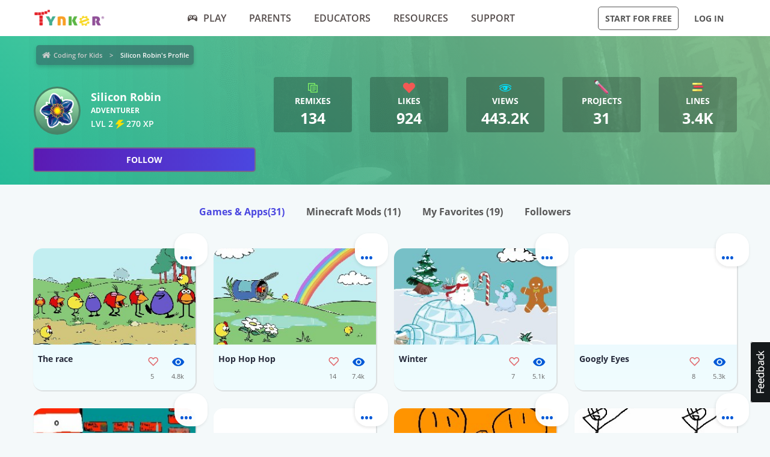

--- FILE ---
content_type: text/html; charset=UTF-8
request_url: https://www.tynker.com/community/profiles/5bdf2390433bd831de327aec/
body_size: 13786
content:
<!DOCTYPE html>
<html class="sticky-footer" lang="en">
<head>
    <meta http-equiv="Content-Type" content="text/html; charset=UTF-8">
    <meta charset="UTF-8">
    <meta name="viewport" content="width=device-width, initial-scale=1.0">
    <meta name="language" content="en" />
    <meta name="google-site-verification" content="5DlMDlKLgHzjbegRYP9UHXr6EZ6a3a6J0-PRa_smKis" />
        <meta name="description" content="Make learning to code fun with Coding Game Apps! Kids can explore coding concepts and skills through fun, interactive activities. Download the Tynker Mobile Coding apps now for an engaging, educational experience that encourages problem-solving and creative thinking.">
                <meta name="robots" content="noindex">
        <link rel="canonical" href="/community/profiles/5bdf2390433bd831de327aec/">

        <meta name="apple-itunes-app" content="app-id=805869467">


<link rel="icon" type="image/png" href="/logos/favicons/48x48.png" sizes="48x48" />
<link rel="icon" type="image/png" href="/logos/favicons/96x96.png" sizes="96x96" />

<link rel="apple-touch-icon-precomposed" href="/logos/icons/appicon-180.png" sizes="180x180" />

<link rel="manifest" href="/manifest.json" />
<meta name="mobile-web-app-capable" content="yes"></meta>
<meta name="theme-color" content="#c6eef9"></meta>

    
<!-- Schema.org markup for Google+ -->
<meta itemprop="name" content="Silicon Robin | Tynker">
<meta itemprop="description" content="Make learning to code fun with Coding Game Apps! Kids can explore coding concepts and skills through fun, interactive activities. Download the Tynker Mobile Coding apps now for an engaging, educational experience that encourages problem-solving and creative thinking.">
    <meta itemprop="image" content="https://www.tynker.com/image/og/2016-fb-modding.jpg">

<!-- Twitter Card data -->
<meta name="twitter:card" content="summary_large_image" />
<meta name="twitter:site" content="@gotynker" />
<meta name="twitter:title" content="Silicon Robin | Tynker" />
<meta name="twitter:description" content="Make learning to code fun with Coding Game Apps! Kids can explore coding concepts and skills through fun, interactive activities. Download the Tynker Mobile Coding apps now for an engaging, educational experience that encourages problem-solving and creative thinking." />
<meta name="twitter:image" content="https://www.tynker.com/image/og/2016-fb-modding.jpg" />
<meta name="twitter:image:src" content="https://www.tynker.com/image/og/2016-fb-modding.jpg">
    <meta property="twitter:image:width" content="1200" />
    <meta property="twitter:image:height" content="628" />
<meta name="twitter:url" content="/community/profiles/5bdf2390433bd831de327aec/" />
<meta name="twitter:creator" content="@gotynker">
    <meta property="fb:app_id" content="189623408308473"/>

<!-- Open Graph data -->
<meta property="og:title" content="Silicon Robin | Tynker" />
<meta property="og:type" content="website" />
    <meta property="og:image" content="https://www.tynker.com/image/og/2016-fb-modding.jpg" />
    <meta property="og:image:width" content="1200" />
    <meta property="og:image:height" content="628" />
<meta property="og:url" content="/community/profiles/5bdf2390433bd831de327aec/" />
<meta property="og:description" content="Make learning to code fun with Coding Game Apps! Kids can explore coding concepts and skills through fun, interactive activities. Download the Tynker Mobile Coding apps now for an engaging, educational experience that encourages problem-solving and creative thinking." />
<meta property="og:site_name" content="Tynker.com" />
    <meta property="article:tag" content="Tynker" />
    <meta property="article:tag" content="STEM" />
    <meta property="article:tag" content="Learn to code" />
    <meta property="article:tag" content="Hour of Code" />
    <meta property="article:tag" content="Coding for Kids" />
    <meta property="article:tag" content="Minecraft" />
    <meta property="article:tag" content="Minecraft Modding" />
    <meta property="article:tag" content="Minecraft Courses" />


    <meta name="enable_collector_modal" content="true">
        <title>Silicon Robin | Tynker</title>
    <!-- google classroom api -->
    
        <link rel="preload" type="font/woff" href="/global/fonts/open-sans/opensans-bold.woff" as="font" crossorigin>
    <link rel="preload" type="font/ttf" href="/global/fonts/montserrat/montserrat-bold.ttf" as="font" crossorigin>
    <link rel="preload" type="font/ttf" href="/global/fonts/montserrat/montserrat-regular.ttf" as="font" crossorigin>
    <link rel="preload" type="font/woff" href="/global/fonts/open-sans/opensans-regular.woff" as="font" crossorigin>
    <link rel="preload" type="font/woff" href="/global/fonts/open-sans/opensans-semibold.woff" as="font" crossorigin>
    <link rel="preload" type="font/woff" href="/global/fonts/icomoon/icomoon.woff" as="font" crossorigin>
    <link rel="preconnect" href="//www.google-analytics.com" />
    
    <link rel="stylesheet" type="text/css" href="/js/dist/site_webpack_modern.css?cache=max&v=b66feed500" />
    <script type="text/javascript" src="/js/lib/jquery/jquery-3.6.0.min.js?cache=max&v=b82d238500"></script>

        <!-- custom page specific includes -->
        <!-- 4 custom page specific styles -->
        <script>
    let experiment = localStorage.getItem('gb_experiment');
    let variant = localStorage.getItem('gb_variant');
    dataLayer = [{'rdp': true}];
</script>
    <!-- Google Tag Manager -->
    <script>(function(w,d,s,l,i){w[l]=w[l]||[];w[l].push({'gtm.start':
                new Date().getTime(),event:'gtm.js'});var f=d.getElementsByTagName(s)[0],
            j=d.createElement(s),dl=l!='dataLayer'?'&l='+l:'';j.async=true;j.src=
            'https://www.googletagmanager.com/gtm.js?id='+i+dl;f.parentNode.insertBefore(j,f);
        })(window,document,'script','dataLayer','GTM-NFJHBQZ');</script>
    <!-- End Google Tag Manager -->
<script>
    // Define dataLayer and the gtag function.
    function gtag(){dataLayer.push(arguments);}
    // Initialize the consent, based on cookie settings.
    gtag('consent', 'default', {
        'analytics_storage': "granted",
        'ad_storage': "denied"    });
            gtag('set', 'allow_google_signals', false);
        let user_properties = {};
            user_properties['role'] = 'Anonymous';
                user_properties['member_type'] = 'Browser';
        if (experiment && variant) {
        user_properties['gb_experiment'] = experiment;
        user_properties['gb_variant'] = variant;
    }
    // Override variants from local storage (this was a hack for nextjs bridge)
        
    if (Object.keys(user_properties).length) {
        gtag('set', 'user_properties', user_properties);
    }
</script>

<!-- Google Analytics -->
<script>
    (function(i,s,o,g,r,a,m){i['GoogleAnalyticsObject']=r;i[r]=i[r]||function(){
        (i[r].q=i[r].q||[]).push(arguments)},i[r].l=1*new Date();a=s.createElement(o),
        m=s.getElementsByTagName(o)[0];a.async=1;a.src=g;m.parentNode.insertBefore(a,m)
    })(window,document,'script','//www.google-analytics.com/analytics.js','gaLegacy');

    window.ga = function () {
        gaLegacy.apply(this, arguments);
        if (arguments[1] === 'event') {
            window.dataLayer = window.dataLayer || [];
            window.dataLayer.push({
                "event": "ga_legacy_event",
                'event_category': arguments[2],
                'event_action': arguments[3],
                'event_label':arguments[4],
            });
        }
    }

    ga('create', 'UA-34332914-1', 'auto');

    // GA Optimize
    ga('require', 'GTM-WRCH635');

    
            // Dimension 1: the member type custom dimension
        ga('set', 'dimension1', 'Browser');
    
    // Dimension 2: A/B test tracking, if applicable
    
            ga('set', 'dimension3', 'Anonymous');
    
    var isHiDpi = window.devicePixelRatio && window.devicePixelRatio >= 1.5;
    ga('set', 'dimension5', isHiDpi);

    var roleSelectorRole = window.localStorage ? window.localStorage.getItem('selectRole:role') : null;
    if (roleSelectorRole) {
        ga('set', 'dimension6', roleSelectorRole);
    }

        ga('require', 'ec');
                        ga('send', 'pageview');
            </script>
<!-- End Google Analytics -->
<!-- Hotjar Tracking Code -->
    <style type="text/css">
        @media print {
            ._hj_feedback_container { display: none; }
        }
    </style>
    <script>
        (function(h,o,t,j,a,r){
            h.hj=h.hj||function(){(h.hj.q=h.hj.q||[]).push(arguments)};
            h._hjSettings={hjid:133938,hjsv:5};
            a=o.getElementsByTagName('head')[0];
            r=o.createElement('script');r.async=1;
            r.src=t+h._hjSettings.hjid+j+h._hjSettings.hjsv;
            a.appendChild(r);
        })(window,document,'//static.hotjar.com/c/hotjar-','.js?sv=');
    </script>
<script>
    </script>
    
    </head>
<body class="site site-app  "
            >

    
    <div class=" " >
                            <header id="header" class="header-new-app-3 "
                >
                <nav class="zf-row ">
    <div class="zf-column small-2 hide-for-small-when-stuck hide-for-large off-canvas-toggle">
        <a data-toggle="off-canvas" href="javascript:void(0)">
            <img src="/image/ui/icn-hamburger.png" style="width: 23px; height: 17px;" alt="Open menu">
        </a>
    </div>
    <div class="zf-column small-8 large-2 small-4-when-stuck logo text-center large-text-left">
        <div class="hide-when-stuck">
            <a href="/?t=reset">
                <img src="/images/tynker-logos/tynker-registered.png" alt="Tynker" class="logo-img hide-for-medium" width="367" height="50">
                <img src="/images/tynker-logos/tynker-registered.png" alt="Tynker" class="logo-img show-for-medium" width="367" height="50">
            </a>
                    </div>
        <div class="show-when-stuck">
            <a href="/?t=reset">
                <img src="/images/tynker-logos/tynker-registered.png" alt="Tynker" class="logo-img hide-for-medium" width="367" height="50">
                <img src="/images/tynker-logos/tynker-registered.png" alt="Tynker" class="logo-img show-for-medium" width="367" height="50">
            </a>
                    </div>
    </div>
        <div class=" zf-column large-7 small-8-when-stuck show-for-large large-padding-left-0 large-padding-right-0 text-center show-for-small-when-stuck">
        <ul>
                                                <li class="nav-item-free-play nav__item__link--highlighted highlighted  has-nav-menu hide-when-stuck">
                        <a class="--novisit" ga-event-click ga4-event-data="{'event': 'select_item', 'item_list_name': 'HP Top nav', items: [{'item_name':'Play'}]}"                            href="/play/">
                            <span class="icon-gamepad"></span>Play                        </a>
                                                    <ul class="nav-menu">
                                                                    <li class=" ">
                                        <a class="" href="/play/"
                                           >
                                            Coding Games                                                                                    </a>

                                                                            </li>
                                                                    <li class=" has-nav-menu">
                                        <a class="has-right-icon" href="/minecraft/"
                                           >
                                            Minecraft                                                                                    </a>

                                                                                  <div class="sub-nav-menu-wrapper hide-when-stuck">
                                            <ul class="sub-nav-menu">
                                                                                                    <li class=" ">
                                                        <a href="/minecraft/skins/"
                                                         >
                                                            Minecraft Skins                                                        </a>
                                                    </li>
                                                                                                    <li class=" ">
                                                        <a href="/minecraft/mods/"
                                                         >
                                                            Minecraft Mods                                                        </a>
                                                    </li>
                                                                                                    <li class=" ">
                                                        <a href="/minecraft/mobs/"
                                                         >
                                                            Minecraft Mobs                                                        </a>
                                                    </li>
                                                                                                    <li class=" ">
                                                        <a href="/minecraft/items/"
                                                         >
                                                            Minecraft Items                                                        </a>
                                                    </li>
                                                                                                    <li class=" ">
                                                        <a href="/minecraft/addons/"
                                                         >
                                                            Minecraft Addons                                                        </a>
                                                    </li>
                                                                                                    <li class=" ">
                                                        <a href="/minecraft/blocks/"
                                                         >
                                                            Minecraft Blocks                                                        </a>
                                                    </li>
                                                                                            </ul>
                                          </div>
                                                                            </li>
                                                                    <li class=" ">
                                        <a class="" href="/hour-of-code/"
                                           >
                                            Hour of Code                                                                                    </a>

                                                                            </li>
                                                                    <li class=" ">
                                        <a class="" href="/community/galleries/"
                                           >
                                            Community                                                                                    </a>

                                                                            </li>
                                                            </ul>
                                            </li>
                                    <li class="nav-item-parents   has-nav-menu hide-when-stuck">
                        <a class="--novisit" ga-event-click ga4-event-data="{'event': 'select_item', 'item_list_name': 'HP Top nav', items: [{'item_name':'parents'}]}"                            href="/parents/">
                            Parents                        </a>
                                                    <ul class="nav-menu">
                                                                    <li class="default ">
                                        <a class="" href="/parents/"
                                           >
                                            Overview                                                                                    </a>

                                                                            </li>
                                                                    <li class=" ">
                                        <a class="" href="/parents/curriculum/"
                                           >
                                            Curriculum                                                                                    </a>

                                                                            </li>
                                                                    <li class=" ">
                                        <a class="" href="/parents/pricing/"
                                           >
                                            Plans & Pricing                                                                                    </a>

                                                                            </li>
                                                                    <li class=" ">
                                        <a class="" href="/parents/gift"
                                           >
                                            Gift                                                                                    </a>

                                                                            </li>
                                                            </ul>
                                            </li>
                                    <li class="nav-item-educators   has-nav-menu hide-when-stuck">
                        <a class="--novisit" ga-event-click ga4-event-data="{'event': 'select_item', 'item_list_name': 'HP Top nav', items: [{'item_name':'Educators'}]}"                            href="/school/">
                            Educators                        </a>
                                                    <ul class="nav-menu">
                                                                    <li class="default ">
                                        <a class="" href="/school/"
                                           >
                                            Overview                                                                                    </a>

                                                                            </li>
                                                                    <li class=" ">
                                        <a class="" href="/school/coding-curriculum/"
                                           >
                                            School Curriculum                                                                                    </a>

                                                                            </li>
                                                                    <li class=" ">
                                        <a class="" href="/school/standards/"
                                           >
                                            Standards Alignment                                                                                    </a>

                                                                            </li>
                                                                    <li class=" ">
                                        <a class="" href="/school/coding-curriculum/request"
                                           >
                                            Request a Quote                                                                                    </a>

                                                                            </li>
                                                                    <li class=" ">
                                        <a class="" href="/school/training/"
                                           >
                                            Training & PD                                                                                    </a>

                                                                            </li>
                                                                    <li class=" ">
                                        <a class="" href="/hour-of-code/teacher"
                                           >
                                            Hour of Code                                                                                    </a>

                                                                            </li>
                                                            </ul>
                                            </li>
                                    <li class="nav-item-why_code   has-nav-menu hide-when-stuck">
                        <a class="--novisit" ga-event-click ga4-event-data="{'event': 'select_item', 'item_list_name': 'HP Top nav', items: [{'item_name':'Resources'}]}"                            href="/coding-for-kids/what-is-coding-for-kids">
                            Resources                        </a>
                                                    <ul class="nav-menu">
                                                                    <li class="default ">
                                        <a class="" href="/coding-for-kids/what-is-coding-for-kids/"
                                           >
                                            What is Coding?                                                                                    </a>

                                                                            </li>
                                                                    <li class=" ">
                                        <a class="" href="/coding-for-kids/why-coding-matters/"
                                           >
                                            Why Coding Matters                                                                                    </a>

                                                                            </li>
                                                                    <li class=" ">
                                        <a class="" href="/ebooks/"
                                           >
                                            Coding eBooks                                                                                    </a>

                                                                            </li>
                                                                    <li class=" ">
                                        <a class="" href="/mobile/"
                                           >
                                            Mobile Apps                                                                                    </a>

                                                                            </li>
                                                                    <li class=" ">
                                        <a class="" href="/blog/"
                                           >
                                            Blog                                                                                    </a>

                                                                            </li>
                                                            </ul>
                                            </li>
                                    <li class="nav-item-support   has-nav-menu hide-when-stuck">
                        <a class="--novisit" ga-event-click ga4-event-data="{'event': 'select_item', 'item_list_name': 'HP Top nav', items: [{'item_name':'Support'}]}"                            href="/support">
                            Support                        </a>
                                                    <ul class="nav-menu">
                                                                    <li class="default ">
                                        <a class="" href="/contact"
                                           >
                                            Contact Support                                                                                    </a>

                                                                            </li>
                                                                    <li class=" ">
                                        <a class="" href="//tynkerschools.frontkb.com/en"
                                           target="_blank">
                                            Schools Help Center                                                                                    </a>

                                                                            </li>
                                                                    <li class=" ">
                                        <a class="" href="//tynkerhome.frontkb.com/"
                                           target="_blank">
                                            Home Help Center                                                                                    </a>

                                                                            </li>
                                                            </ul>
                                            </li>
                                                    <li class="nav-flash">
                <span ng-show="state.flash.join" class="hide-for-small-only" ng-class="{'anonymous': state.user.isAnonymous}" ng-bind-html="state.flash.join.message"></span>
            </li>
        </ul>
    </div>
    <div class="zf-column large-3 show-for-large padding-left-0 text-right">
        <ul>
                                                <li class="has-button hide-when-stuck ">
                        <a class="ty-button --dark --hollow"
                        ng-class="{'border': state.flash.join.actionLabel == null, 'join': state.flash.join.actionLabel != null}"
                                                                                                ui-sref="join"
                                                                                       rel="nofollow"
                           ga-event-click
                           ga4-event-data="{'event': 'view_promotion', 'promotion_name': 'Navbar: Join - Start for Free'}"
                           ga-event-click-label="'Navbar: Join - Start for Free'" ng-bind="state.flash.join.actionLabel || 'Start for Free'">Start for Free</a>

                                            </li>
                                                    <li class="has-button hide-when-stuck xlarge-padding-left-xs xlarge-padding-right-xs">
                        <a class="ty-button --dark --clear"  ui-sref="logIn">
                            Log in                        </a>
                    </li>
                                    </ul>
    </div>
</nav>
            </header>
        
    </div>

    
    <main id="content" class="content content--footer-colorful ">
        <div class="off-canvas-wrapper ">
                            <div class="off-canvas off-canvas-absolute position-left dashboard-sidebar" id="off-canvas" data-off-canvas>
                    <ul class="vertical menu dashboard-sidebar-nav dashboard-sidebar-nav-parent accordion-menu" data-accordion-menu>
    
            <li class=" ">
            <a                                 ui-sref="join">
                <span class="title">Start for Free</span>
            </a>
                    </li>
            <li class=" ">
            <a                                 ui-sref="logIn">
                <span class="title">Log in</span>
            </a>
                    </li>
            <li class=" ">
            <a href="/play/"            >
                <span class="title">Play</span>
            </a>
                    </li>
            <li class=" is-accordion-submenu-parent has-pom">
            <a href="/parents/"            >
                <span class="title">Parents</span>
            </a>
                            <ul class="site-submenu">
                                            <li class="default">
                            <a href="/parents/"
                                >
                                Overview                                                            </a>
                        </li>
                                            <li class="">
                            <a href="/parents/curriculum/"
                                >
                                Curriculum                                                            </a>
                        </li>
                                            <li class="">
                            <a href="/parents/pricing/"
                                >
                                Plans & Pricing                                                            </a>
                        </li>
                                            <li class="">
                            <a href="/coding-for-kids/what-is-coding-for-kids"
                                >
                                Why Code?                                                            </a>
                        </li>
                                    </ul>
                    </li>
            <li class=" is-accordion-submenu-parent has-pom">
            <a href="/school/"            >
                <span class="title">Educators</span>
            </a>
                            <ul class="site-submenu">
                                            <li class="default">
                            <a href="/school/"
                                >
                                Overview                                                            </a>
                        </li>
                                            <li class="">
                            <a href="/school/coding-curriculum/"
                                >
                                School Curriculum                                                            </a>
                        </li>
                                            <li class="">
                            <a href="/school/standards/"
                                >
                                Standards Alignment                                                            </a>
                        </li>
                                            <li class="">
                            <a href="/school/coding-curriculum/request"
                                >
                                Request a Quote                                                            </a>
                        </li>
                                            <li class="">
                            <a href="/school/training/"
                                >
                                Training & PD                                                            </a>
                        </li>
                                            <li class="">
                            <a href="/hour-of-code/teacher"
                                >
                                Hour of Code                                                            </a>
                        </li>
                                    </ul>
                    </li>
            <li class=" is-accordion-submenu-parent has-pom">
            <a href="/coding-for-kids/what-is-coding-for-kids"            >
                <span class="title">Resources</span>
            </a>
                            <ul class="site-submenu">
                                            <li class="default">
                            <a href="/coding-for-kids/what-is-coding-for-kids/"
                                >
                                What is Coding?                                                            </a>
                        </li>
                                            <li class="">
                            <a href="/coding-for-kids/why-coding-matters/"
                                >
                                Why Coding Matters                                                            </a>
                        </li>
                                            <li class="">
                            <a href="/ebooks/"
                                >
                                Coding eBooks                                                            </a>
                        </li>
                                            <li class="">
                            <a href="/mobile/"
                                >
                                Mobile Apps                                                            </a>
                        </li>
                                            <li class="">
                            <a href="/blog/"
                                >
                                Blog                                                            </a>
                        </li>
                                    </ul>
                    </li>
            <li class=" is-accordion-submenu-parent has-pom">
            <a href="/support"            >
                <span class="title">Support</span>
            </a>
                            <ul class="site-submenu">
                                            <li class="default">
                            <a href="/contact"
                                >
                                Contact Support                                                            </a>
                        </li>
                                            <li class="">
                            <a href="https://tynkerschools.frontkb.com/en"
                                target="_blank">
                                Schools Help Center                                                            </a>
                        </li>
                                            <li class="">
                            <a href="https://tynkerhome.frontkb.com/"
                                target="_blank">
                                Home Help Center                                                            </a>
                        </li>
                                    </ul>
                    </li>
            <li class=" ">
            <a href="/mobile/"            >
                <span class="title">Tynker Apps</span>
            </a>
                    </li>
    </ul>
                </div>
                        <div class="off-canvas-content" data-off-canvas-content>
                                <div class="community-profile">
    <!-- div for matching community profile markup -->
    <div>
        <div class="community-profile-hero community-profile-hero-adventurer">
            <div class="zf-row">
                <div class="zf-column" style="margin-bottom: 1.5rem; margin-top: 0.3rem;">
                    <ul class="breadcrumbs" style="display: inline-block;">
<li><a href="/dashboard/student/#/community">Coding for Kids</a></li>
<li><a class="current" href="">Silicon Robin's Profile</a></li>
</ul>
                </div>
            </div>
                            <div class="zf-row">
                    <!-- Avatar -->
                    <div class="zf-column small-12 medium-6 large-4">
                        <div class="float-left">
                            <div class="profile-banner-avatar">
                                <img class="avatar-img" src="/imgs/avatars/av_flower.png">
                            </div>
                        </div>
                        <div class="float-left" style="margin-left: 1rem;">
                            <div class="profile-banner-username">Silicon Robin</div>
                            <!-- <div class="profile-banner-coding-since">Coding since {{vm.profile.user.user_created.sec * 1000 | date : 'MM/d/yyyy' }}</div> -->
                            <div class="profile-banner-user-ranking"> adventurer</div>
                            <div class="profile-banner-xp">
                                <span class="title ng-binding" title="270 XP">LVL 2 <span class="icon-lightning"></span> 270 XP</span>
                            </div>
                        </div>
                        <follow-button user-id="5bdf2390433bd831de327aec"></follow-button>
                    </div>
                    <!-- Stats & interests -->
                    <div class="zf-column medium-6 large-8">
                        <!-- Stats -->
                        <div class="zf-row small-up-2 medium-up-2 large-up-5">
                                                            <div class="zf-column text-center">
                                    <div class="profile-banner-counter profile-banner-remixes">
                                        <a href="">
                                            <div class="counter-icon"><span class="icon-copy"></span></div>
                                            <div class="counter-label">Remixes</div>
                                            <div class="counter-count">134</div>
                                            <div class="counter-label-hover">Has been remixed <strong>134</strong> times.</div>
                                        </a>
                                    </div>
                                </div>
                                                        <div class="zf-column text-center">
                                <div class="profile-banner-counter profile-banner-likes">
                                    <a href="">
                                        <div class="counter-icon"><span class="icon-heart-2"></span></div>
                                        <div class="counter-label">Likes</div>
                                        <div class="counter-count">924</div>
                                        <div class="counter-label-hover">Has been liked <strong>924</strong> times.</div>
                                    </a>
                                </div>
                            </div>
                            <div class="zf-column text-center">
                                <div class="profile-banner-counter profile-banner-views">
                                    <div class="profile-banner-views">
                                        <a href="">
                                            <div class="counter-icon"><span class="icon-eye"></span></div>
                                            <div class="counter-label">Views</div>
                                            <div class="counter-count">443.2k</div>
                                            <div class="counter-label-hover">Has been viewed <strong>443182</strong> times.</div>
                                        </a>
                                    </div>
                                </div>
                            </div>
                            <div class="zf-column text-center">
                                <div class="profile-banner-counter profile-banner-projects">
                                    <a href="">
                                        <div class="counter-icon"><img src="/image/dashboard/student/public-profile/projects-icon-01-08-2018.png"></div>
                                        <div class="counter-label">Projects</div>
                                        <div class="counter-count">31</div>
                                        <div class="counter-label-hover">Has created <strong>31</strong> projects.</div>
                                    </a>
                                </div>
                            </div>
                                                            <div class="zf-column text-center">
                                    <div class="profile-banner-counter profile-banner-code-lines">
                                        <a href="">
                                            <div class="counter-icon"><img src="/image/dashboard/student/public-profile/code-lines-icon-01-08-2018.png"></div>
                                            <div class="counter-label">Lines</div>
                                            <div class="counter-count">3.4k</div>
                                            <div class="counter-label-hover">Has written <strong>3362</strong> lines of code.</div>
                                        </a>
                                    </div>
                                </div>
                                                                                </div>
                        <!-- Interests -->
                        <div class="zf-row small-up-2 medium-up-3 interests-row">
                                                    </div>
                    </div>
                </div>
                    </div>
        <ul class="menu menu-filters text-center">
            <li class="is-active">
                <a href="/community/profiles/5bdf2390433bd831de327aec//projects" rel="nofollow">Games & Apps<span>(31)</span></a>
            </li>
            <li class="">
                <a href="/community/profiles/5bdf2390433bd831de327aec//minecraft" rel="nofollow">Minecraft Mods <span>(11)</span></a>
            </li>
            <li class="">
                <a href="/community/profiles/5bdf2390433bd831de327aec//favorites" rel="nofollow">My Favorites <span>(19)</span></a>
            </li>
            <li class="">
                <a href="/community/profiles/5bdf2390433bd831de327aec//followers" rel="nofollow">Followers</a>
            </li>
                    </ul>
                    <div class="profile-projects">
                                    <ul class="zf-row small-up-2 medium-up-4">
                        <li class="zf-column">    <div class="project-card-2" card-with-options>
        <a class="card-preview "
           card-front
           href="/community/projects/play/the-race/5bae89ecca7e9f485a578e3d/"
           title="The race"
           data-toggler=".hide">
                            <span class="card-preview-image lazy-img"
                     style="background-image: url(/projects/screenshot/5bae89ecca7e9f485a578e3d/the-race.png);"
                     title="The race">
                </span>
                        <span class="card-preview-action">
                <span class="card-preview-action-icon custom-play-icon"></span>
            </span>
        </a>
        <div class="card-details zf-row collapse" card-front>
                        <div class="zf-column small-8">
                <div class="card-name">The race</div>
                <div class="card-description">
                                    </div>
            </div>
            <div class="zf-column small-2">
                                    <div class="card-counter card-counter-likes enable-like "
                         like-community-project
                         liked="false"
                         community-project-id="5bb115b234ecbb5fb4155deb"
                         number-likes-selector=".value">
                        <div class="image"></div>
                        <div class="value">5</div>
                    </div>
                            </div>
            <div class="zf-column small-2">
                <div class="card-counter card-counter-views">
                    <div class="image"></div>
                    <div class="value">4.8k</div>
                </div>
            </div>
        </div>
            <div class="card-back hide" card-back>
            <ul>
                                    <li>
                        <a open-modal="modalPlayProject"
                           project-id="5bae89ecca7e9f485a578e3d"
                           href="javascript:void(0);">
                            <span class="icon icon-play-2"></span><span class="text">Play</span>
                        </a>
                    </li>
                                <li>
                    <a href="/ide/?p=5bae89ecca7e9f485a578e3d" title="Remix The race">
                        <span class="icon icon-remix"></span><span class="text">Remix</span>
                    </a>
                </li>
                <li>
                                            <a open-modal="modalShareProject"
                           project-id="5bae89ecca7e9f485a578e3d"
                           project-name="The race"
                           href="javascript:void(0)">
                            <span class="icon icon-share"></span><span class="text">Share</span>
                        </a>
                                    </li>
                <li>
                    <a open-modal="modalReportCommunityAsset"
                       asset-type="project"
                       community-asset-id="5bb115b234ecbb5fb4155deb"
                       href="javascript:void(0)">
                        <span class="icon icon-flag"></span><span class="text">Report</span>
                    </a>
                </li>
            </ul>
        </div>
        <a class="card-more-options" card-more-options href="javascript:void(0)">
            <span class="icon-more"></span>
        </a>
        </div>
</li><li class="zf-column">    <div class="project-card-2" card-with-options>
        <a class="card-preview "
           card-front
           href="/community/projects/play/hop-hop-hop/5baea961ca7e9f6f5d51c859/"
           title="Hop Hop Hop"
           data-toggler=".hide">
                            <span class="card-preview-image lazy-img"
                     style="background-image: url(/projects/screenshot/5baea961ca7e9f6f5d51c859/hop-hop-hop.png);"
                     title="Hop Hop Hop">
                </span>
                        <span class="card-preview-action">
                <span class="card-preview-action-icon custom-play-icon"></span>
            </span>
        </a>
        <div class="card-details zf-row collapse" card-front>
                        <div class="zf-column small-8">
                <div class="card-name">Hop Hop Hop</div>
                <div class="card-description">
                                    </div>
            </div>
            <div class="zf-column small-2">
                                    <div class="card-counter card-counter-likes enable-like "
                         like-community-project
                         liked="false"
                         community-project-id="5bb15d6934ecbb7a0927f14b"
                         number-likes-selector=".value">
                        <div class="image"></div>
                        <div class="value">14</div>
                    </div>
                            </div>
            <div class="zf-column small-2">
                <div class="card-counter card-counter-views">
                    <div class="image"></div>
                    <div class="value">7.4k</div>
                </div>
            </div>
        </div>
            <div class="card-back hide" card-back>
            <ul>
                                    <li>
                        <a open-modal="modalPlayProject"
                           project-id="5baea961ca7e9f6f5d51c859"
                           href="javascript:void(0);">
                            <span class="icon icon-play-2"></span><span class="text">Play</span>
                        </a>
                    </li>
                                <li>
                    <a href="/ide/?p=5baea961ca7e9f6f5d51c859" title="Remix Hop Hop Hop">
                        <span class="icon icon-remix"></span><span class="text">Remix</span>
                    </a>
                </li>
                <li>
                                            <a open-modal="modalShareProject"
                           project-id="5baea961ca7e9f6f5d51c859"
                           project-name="Hop Hop Hop"
                           href="javascript:void(0)">
                            <span class="icon icon-share"></span><span class="text">Share</span>
                        </a>
                                    </li>
                <li>
                    <a open-modal="modalReportCommunityAsset"
                       asset-type="project"
                       community-asset-id="5bb15d6934ecbb7a0927f14b"
                       href="javascript:void(0)">
                        <span class="icon icon-flag"></span><span class="text">Report</span>
                    </a>
                </li>
            </ul>
        </div>
        <a class="card-more-options" card-more-options href="javascript:void(0)">
            <span class="icon-more"></span>
        </a>
        </div>
</li><li class="zf-column">    <div class="project-card-2" card-with-options>
        <a class="card-preview "
           card-front
           href="/community/projects/play/winter/5bb27e8ec762c16c763bc68d/"
           title="Winter"
           data-toggler=".hide">
                            <span class="card-preview-image lazy-img"
                     style="background-image: url(/projects/screenshot/5bb27e8ec762c16c763bc68d/winter.png);"
                     title="Winter">
                </span>
                        <span class="card-preview-action">
                <span class="card-preview-action-icon custom-play-icon"></span>
            </span>
        </a>
        <div class="card-details zf-row collapse" card-front>
                        <div class="zf-column small-8">
                <div class="card-name">Winter</div>
                <div class="card-description">
                                    </div>
            </div>
            <div class="zf-column small-2">
                                    <div class="card-counter card-counter-likes enable-like "
                         like-community-project
                         liked="false"
                         community-project-id="5bb4971e34ecbb2db358feeb"
                         number-likes-selector=".value">
                        <div class="image"></div>
                        <div class="value">7</div>
                    </div>
                            </div>
            <div class="zf-column small-2">
                <div class="card-counter card-counter-views">
                    <div class="image"></div>
                    <div class="value">5.1k</div>
                </div>
            </div>
        </div>
            <div class="card-back hide" card-back>
            <ul>
                                    <li>
                        <a open-modal="modalPlayProject"
                           project-id="5bb27e8ec762c16c763bc68d"
                           href="javascript:void(0);">
                            <span class="icon icon-play-2"></span><span class="text">Play</span>
                        </a>
                    </li>
                                <li>
                    <a href="/ide/?p=5bb27e8ec762c16c763bc68d" title="Remix Winter">
                        <span class="icon icon-remix"></span><span class="text">Remix</span>
                    </a>
                </li>
                <li>
                                            <a open-modal="modalShareProject"
                           project-id="5bb27e8ec762c16c763bc68d"
                           project-name="Winter"
                           href="javascript:void(0)">
                            <span class="icon icon-share"></span><span class="text">Share</span>
                        </a>
                                    </li>
                <li>
                    <a open-modal="modalReportCommunityAsset"
                       asset-type="project"
                       community-asset-id="5bb4971e34ecbb2db358feeb"
                       href="javascript:void(0)">
                        <span class="icon icon-flag"></span><span class="text">Report</span>
                    </a>
                </li>
            </ul>
        </div>
        <a class="card-more-options" card-more-options href="javascript:void(0)">
            <span class="icon-more"></span>
        </a>
        </div>
</li><li class="zf-column">    <div class="project-card-2" card-with-options>
        <a class="card-preview "
           card-front
           href="/community/projects/play/googly-eyes/5bb3cf3f8409f24e5e4e7fcf/"
           title="Googly Eyes"
           data-toggler=".hide">
                            <span class="card-preview-image lazy-img"
                     style="background-image: url(/projects/screenshot/5bb3cf3f8409f24e5e4e7fcf/googly-eyes.png);"
                     title="Googly Eyes">
                </span>
                        <span class="card-preview-action">
                <span class="card-preview-action-icon custom-play-icon"></span>
            </span>
        </a>
        <div class="card-details zf-row collapse" card-front>
                        <div class="zf-column small-8">
                <div class="card-name">Googly Eyes</div>
                <div class="card-description">
                                    </div>
            </div>
            <div class="zf-column small-2">
                                    <div class="card-counter card-counter-likes enable-like "
                         like-community-project
                         liked="false"
                         community-project-id="5bb5c2a634ecbb328a7a119b"
                         number-likes-selector=".value">
                        <div class="image"></div>
                        <div class="value">8</div>
                    </div>
                            </div>
            <div class="zf-column small-2">
                <div class="card-counter card-counter-views">
                    <div class="image"></div>
                    <div class="value">5.3k</div>
                </div>
            </div>
        </div>
            <div class="card-back hide" card-back>
            <ul>
                                    <li>
                        <a open-modal="modalPlayProject"
                           project-id="5bb3cf3f8409f24e5e4e7fcf"
                           href="javascript:void(0);">
                            <span class="icon icon-play-2"></span><span class="text">Play</span>
                        </a>
                    </li>
                                <li>
                    <a href="/ide/?p=5bb3cf3f8409f24e5e4e7fcf" title="Remix Googly Eyes">
                        <span class="icon icon-remix"></span><span class="text">Remix</span>
                    </a>
                </li>
                <li>
                                            <a open-modal="modalShareProject"
                           project-id="5bb3cf3f8409f24e5e4e7fcf"
                           project-name="Googly Eyes"
                           href="javascript:void(0)">
                            <span class="icon icon-share"></span><span class="text">Share</span>
                        </a>
                                    </li>
                <li>
                    <a open-modal="modalReportCommunityAsset"
                       asset-type="project"
                       community-asset-id="5bb5c2a634ecbb328a7a119b"
                       href="javascript:void(0)">
                        <span class="icon icon-flag"></span><span class="text">Report</span>
                    </a>
                </li>
            </ul>
        </div>
        <a class="card-more-options" card-more-options href="javascript:void(0)">
            <span class="icon-more"></span>
        </a>
        </div>
</li><li class="zf-column">    <div class="project-card-2" card-with-options>
        <a class="card-preview "
           card-front
           href="/community/projects/play/t-pose-clicker-dab-clicker/5bb3d2418409f252b33069ee/"
           title="T Pose Clicker/Dab Clicker"
           data-toggler=".hide">
                            <span class="card-preview-image lazy-img"
                     style="background-image: url(/projects/screenshot/5bb3d2418409f252b33069ee/t-pose-clicker-dab-clicker.png);"
                     title="T Pose Clicker/Dab Clicker">
                </span>
                        <span class="card-preview-action">
                <span class="card-preview-action-icon custom-play-icon"></span>
            </span>
        </a>
        <div class="card-details zf-row collapse" card-front>
                        <div class="zf-column small-8">
                <div class="card-name">T Pose Clicker/Dab Clicker</div>
                <div class="card-description">
                                    </div>
            </div>
            <div class="zf-column small-2">
                                    <div class="card-counter card-counter-likes enable-like "
                         like-community-project
                         liked="false"
                         community-project-id="5bc8d5da34ecbb4ead1a568b"
                         number-likes-selector=".value">
                        <div class="image"></div>
                        <div class="value">20</div>
                    </div>
                            </div>
            <div class="zf-column small-2">
                <div class="card-counter card-counter-views">
                    <div class="image"></div>
                    <div class="value">9k</div>
                </div>
            </div>
        </div>
            <div class="card-back hide" card-back>
            <ul>
                                    <li>
                        <a open-modal="modalPlayProject"
                           project-id="5bb3d2418409f252b33069ee"
                           href="javascript:void(0);">
                            <span class="icon icon-play-2"></span><span class="text">Play</span>
                        </a>
                    </li>
                                <li>
                    <a href="/ide/?p=5bb3d2418409f252b33069ee" title="Remix T Pose Clicker/Dab Clicker">
                        <span class="icon icon-remix"></span><span class="text">Remix</span>
                    </a>
                </li>
                <li>
                                            <a open-modal="modalShareProject"
                           project-id="5bb3d2418409f252b33069ee"
                           project-name="T Pose Clicker/Dab Clicker"
                           href="javascript:void(0)">
                            <span class="icon icon-share"></span><span class="text">Share</span>
                        </a>
                                    </li>
                <li>
                    <a open-modal="modalReportCommunityAsset"
                       asset-type="project"
                       community-asset-id="5bc8d5da34ecbb4ead1a568b"
                       href="javascript:void(0)">
                        <span class="icon icon-flag"></span><span class="text">Report</span>
                    </a>
                </li>
            </ul>
        </div>
        <a class="card-more-options" card-more-options href="javascript:void(0)">
            <span class="icon-more"></span>
        </a>
        </div>
</li><li class="zf-column">    <div class="project-card-2" card-with-options>
        <a class="card-preview "
           card-front
           href="/community/projects/play/floss-clicker-the-amazing/5bbbc159c762c11b70034b99/"
           title="Floss Clicker The Amazing."
           data-toggler=".hide">
                            <span class="card-preview-image lazy-img"
                     style="background-image: url(/projects/screenshot/5bbbc159c762c11b70034b99/floss-clicker-the-amazing.png);"
                     title="Floss Clicker The Amazing.">
                </span>
                        <span class="card-preview-action">
                <span class="card-preview-action-icon custom-play-icon"></span>
            </span>
        </a>
        <div class="card-details zf-row collapse" card-front>
                        <div class="zf-column small-8">
                <div class="card-name">Floss Clicker The Amazing.</div>
                <div class="card-description">
                                    </div>
            </div>
            <div class="zf-column small-2">
                                    <div class="card-counter card-counter-likes enable-like "
                         like-community-project
                         liked="false"
                         community-project-id="5bbde6f134ecbb49f36b0e3b"
                         number-likes-selector=".value">
                        <div class="image"></div>
                        <div class="value">10</div>
                    </div>
                            </div>
            <div class="zf-column small-2">
                <div class="card-counter card-counter-views">
                    <div class="image"></div>
                    <div class="value">6.6k</div>
                </div>
            </div>
        </div>
            <div class="card-back hide" card-back>
            <ul>
                                    <li>
                        <a open-modal="modalPlayProject"
                           project-id="5bbbc159c762c11b70034b99"
                           href="javascript:void(0);">
                            <span class="icon icon-play-2"></span><span class="text">Play</span>
                        </a>
                    </li>
                                <li>
                    <a href="/ide/?p=5bbbc159c762c11b70034b99" title="Remix Floss Clicker The Amazing.">
                        <span class="icon icon-remix"></span><span class="text">Remix</span>
                    </a>
                </li>
                <li>
                                            <a open-modal="modalShareProject"
                           project-id="5bbbc159c762c11b70034b99"
                           project-name="Floss Clicker The Amazing."
                           href="javascript:void(0)">
                            <span class="icon icon-share"></span><span class="text">Share</span>
                        </a>
                                    </li>
                <li>
                    <a open-modal="modalReportCommunityAsset"
                       asset-type="project"
                       community-asset-id="5bbde6f134ecbb49f36b0e3b"
                       href="javascript:void(0)">
                        <span class="icon icon-flag"></span><span class="text">Report</span>
                    </a>
                </li>
            </ul>
        </div>
        <a class="card-more-options" card-more-options href="javascript:void(0)">
            <span class="icon-more"></span>
        </a>
        </div>
</li><li class="zf-column">    <div class="project-card-2" card-with-options>
        <a class="card-preview "
           card-front
           href="/community/projects/play/dab-clicker-the-amazing-plus-floss/5bbbc5038409f275095b5a97/"
           title="Dab Clicker The Amazing Plus Floss"
           data-toggler=".hide">
                            <span class="card-preview-image lazy-img"
                     style="background-image: url(/projects/screenshot/5bbbc5038409f275095b5a97/dab-clicker-the-amazing-plus-floss.png);"
                     title="Dab Clicker The Amazing Plus Floss">
                </span>
                        <span class="card-preview-action">
                <span class="card-preview-action-icon custom-play-icon"></span>
            </span>
        </a>
        <div class="card-details zf-row collapse" card-front>
                        <div class="zf-column small-8">
                <div class="card-name">Dab Clicker The Amazing Plus Floss</div>
                <div class="card-description">
                                    </div>
            </div>
            <div class="zf-column small-2">
                                    <div class="card-counter card-counter-likes enable-like "
                         like-community-project
                         liked="false"
                         community-project-id="5bbde9c134ecbb65c323e31b"
                         number-likes-selector=".value">
                        <div class="image"></div>
                        <div class="value">11</div>
                    </div>
                            </div>
            <div class="zf-column small-2">
                <div class="card-counter card-counter-views">
                    <div class="image"></div>
                    <div class="value">11.5k</div>
                </div>
            </div>
        </div>
            <div class="card-back hide" card-back>
            <ul>
                                    <li>
                        <a open-modal="modalPlayProject"
                           project-id="5bbbc5038409f275095b5a97"
                           href="javascript:void(0);">
                            <span class="icon icon-play-2"></span><span class="text">Play</span>
                        </a>
                    </li>
                                <li>
                    <a href="/ide/?p=5bbbc5038409f275095b5a97" title="Remix Dab Clicker The Amazing Plus Floss">
                        <span class="icon icon-remix"></span><span class="text">Remix</span>
                    </a>
                </li>
                <li>
                                            <a open-modal="modalShareProject"
                           project-id="5bbbc5038409f275095b5a97"
                           project-name="Dab Clicker The Amazing Plus Floss"
                           href="javascript:void(0)">
                            <span class="icon icon-share"></span><span class="text">Share</span>
                        </a>
                                    </li>
                <li>
                    <a open-modal="modalReportCommunityAsset"
                       asset-type="project"
                       community-asset-id="5bbde9c134ecbb65c323e31b"
                       href="javascript:void(0)">
                        <span class="icon icon-flag"></span><span class="text">Report</span>
                    </a>
                </li>
            </ul>
        </div>
        <a class="card-more-options" card-more-options href="javascript:void(0)">
            <span class="icon-more"></span>
        </a>
        </div>
</li><li class="zf-column">    <div class="project-card-2" card-with-options>
        <a class="card-preview "
           card-front
           href="/community/projects/play/news-amazing/5bbd0a9d8409f24de12ed539/"
           title="News Amazing"
           data-toggler=".hide">
                            <span class="card-preview-image lazy-img"
                     style="background-image: url(/projects/screenshot/5bbd0a9d8409f24de12ed539/news-amazing.png);"
                     title="News Amazing">
                </span>
                        <span class="card-preview-action">
                <span class="card-preview-action-icon custom-play-icon"></span>
            </span>
        </a>
        <div class="card-details zf-row collapse" card-front>
                        <div class="zf-column small-8">
                <div class="card-name">News Amazing</div>
                <div class="card-description">
                                    </div>
            </div>
            <div class="zf-column small-2">
                                    <div class="card-counter card-counter-likes enable-like "
                         like-community-project
                         liked="false"
                         community-project-id="5bbf03f234ecbb04821fe50b"
                         number-likes-selector=".value">
                        <div class="image"></div>
                        <div class="value">11</div>
                    </div>
                            </div>
            <div class="zf-column small-2">
                <div class="card-counter card-counter-views">
                    <div class="image"></div>
                    <div class="value">5.7k</div>
                </div>
            </div>
        </div>
            <div class="card-back hide" card-back>
            <ul>
                                    <li>
                        <a open-modal="modalPlayProject"
                           project-id="5bbd0a9d8409f24de12ed539"
                           href="javascript:void(0);">
                            <span class="icon icon-play-2"></span><span class="text">Play</span>
                        </a>
                    </li>
                                <li>
                    <a href="/ide/?p=5bbd0a9d8409f24de12ed539" title="Remix News Amazing">
                        <span class="icon icon-remix"></span><span class="text">Remix</span>
                    </a>
                </li>
                <li>
                                            <a open-modal="modalShareProject"
                           project-id="5bbd0a9d8409f24de12ed539"
                           project-name="News Amazing"
                           href="javascript:void(0)">
                            <span class="icon icon-share"></span><span class="text">Share</span>
                        </a>
                                    </li>
                <li>
                    <a open-modal="modalReportCommunityAsset"
                       asset-type="project"
                       community-asset-id="5bbf03f234ecbb04821fe50b"
                       href="javascript:void(0)">
                        <span class="icon icon-flag"></span><span class="text">Report</span>
                    </a>
                </li>
            </ul>
        </div>
        <a class="card-more-options" card-more-options href="javascript:void(0)">
            <span class="icon-more"></span>
        </a>
        </div>
</li>                    </ul>
                    <ul class="pagination"><li class="pagination-page pagination-page-active"><a href="/community/profiles/5bdf2390433bd831de327aec/projects/">1</a></li><li class="pagination-page "><a href="/community/profiles/5bdf2390433bd831de327aec/projects/2/">2</a></li><li class="pagination-page "><a href="/community/profiles/5bdf2390433bd831de327aec/projects/3/">3</a></li><li class="pagination-page "><a href="/community/profiles/5bdf2390433bd831de327aec/projects/4/">4</a></li></ul>                            </div>
        <!--
        <div class="community-explorer profile-graph" ng-if="vm.profile.user._id && vm.tab == 'graph' && vm.profile.stats.remixes && vm.profile.stats.remixes > 0">
            <div class="bg">
                <div class="bg2" style="height:600px">
                    <community-project-graph uid="vm.profile.user._id.$id">
                    </community-project-graph>
                </div>
            </div>
        </div>
-->
    </div>
</div>
                                <div>
                    <div id="join-view" ui-view></div>
                </div>
                            </div>
                        <help-agent-chat-button></help-agent-chat-button>
        </div>
        <!-- @tsilva HACK: used to insert stream on the right for bramble IDE -->
        <div class="content__right"></div>
            </main>
                        <footer class=" ">
                            
    <a id="site-feedback" open-modal="modalFeedbackForm">
        <img src="/image/btn-feedback.png" alt="Feedback" title="Feedback" height="102" width="36" />
    </a>

<div class="footer-top zf-row">
    <div class="footer-about zf-column small-12 medium-4 large-4 xlarge-4">
        <h2>About</h2>
        <p>Tynker is the world’s leading K-12 creative coding platform, enabling students of all ages to learn to code at home, school, and on the go. Tynker’s highly successful coding curriculum has been used by one in three U.S. K-8 schools, 150,000 schools globally, and over 100 million kids across 150 countries.</p>
        <a class="kid-safe-seal hide-for-medium"
           rel="noreferrer"
           href="http://www.kidsafeseal.com/certifiedproducts/tynker.html"
           target="_blank">
            <img border="0" alt="Tynker.com (student login area) is certified by the kidSAFE Seal Program."
                 title="Tynker.com (student login area) is certified by the kidSAFE Seal Program."
                 src="//www.kidsafeseal.com/sealimage/12561472311528278049/tynker_small_darktm.png"
                 width="110" height="40" loading="lazy">
        </a>
            </div>
    <div class="footer-links zf-column small-12 medium-8 large-8 xlarge-8">
        <div class="zf-row footer-links-mweb">
                            <div class="zf-column small-3">
                    <h2>Resources</h2>
                    <ul>
                                                    <li>
                                <a
                                    class="ty-link --secondary --light --novisit"
                                    href="//www.tynker.com/blog/"
                                                                        rel="noreferrer"                                >
                                    Blog                                </a>
                            </li>
                                                    <li>
                                <a
                                    class="ty-link --secondary --light --novisit"
                                    href="/about/"
                                                                                                        >
                                    About Us                                </a>
                            </li>
                                                    <li>
                                <a
                                    class="ty-link --secondary --light --novisit"
                                    href="/support/"
                                                                                                        >
                                    Support                                </a>
                            </li>
                                                    <li>
                                <a
                                    class="ty-link --secondary --light --novisit"
                                    href="/about/press/"
                                                                                                        >
                                    Press                                </a>
                            </li>
                                                    <li>
                                <a
                                    class="ty-link --secondary --light --novisit"
                                    href="//ats.rippling.com/codehs/jobs"
                                                                        rel="noreferrer"                                >
                                    Jobs                                </a>
                            </li>
                                                    <li>
                                <a
                                    class="ty-link --secondary --light --novisit"
                                    href="/mobile/"
                                                                                                        >
                                    Mobile Apps                                </a>
                            </li>
                                                    <li>
                                <a
                                    class="ty-link --secondary --light --novisit"
                                    href="/sitemap/"
                                                                                                        >
                                    Sitemap                                </a>
                            </li>
                                                    <li>
                                <a
                                    class="ty-link --secondary --light --novisit"
                                    href="/ebooks/"
                                                                                                        >
                                    Coding eBooks                                </a>
                            </li>
                                                    <li>
                                <a
                                    class="ty-link --secondary --light --novisit"
                                    href="//forum.tynker.com"
                                    target="_blank"                                    rel="noreferrer"                                >
                                    Forum                                </a>
                            </li>
                                                    <li>
                                <a
                                    class="ty-link --secondary --light --novisit"
                                    href="//shop.tynker.com"
                                    target="_blank"                                    rel="noreferrer"                                >
                                    Store                                </a>
                            </li>
                                            </ul>
                </div>
                            <div class="zf-column small-3">
                    <h2>Parents</h2>
                    <ul>
                                                    <li>
                                <a
                                    class="ty-link --secondary --light --novisit"
                                    href="/parents/"
                                                                                                        >
                                    Overview                                </a>
                            </li>
                                                    <li>
                                <a
                                    class="ty-link --secondary --light --novisit"
                                    href="/parents/curriculum/"
                                                                                                        >
                                    Curriculum                                </a>
                            </li>
                                                    <li>
                                <a
                                    class="ty-link --secondary --light --novisit"
                                    href="/parents/gift"
                                                                                                        >
                                    Give a Gift                                </a>
                            </li>
                                                    <li>
                                <a
                                    class="ty-link --secondary --light --novisit"
                                    href="/redeem/"
                                                                                                        >
                                    Redeem                                </a>
                            </li>
                                                    <li>
                                <a
                                    class="ty-link --secondary --light --novisit"
                                    href="/coding-for-kids/what-is-coding-for-kids"
                                                                                                        >
                                    Why Coding                                </a>
                            </li>
                                                    <li>
                                <a
                                    class="ty-link --secondary --light --novisit"
                                    href="/blog/category/success-stories/featured-makers/"
                                                                                                        >
                                    Featured Makers                                </a>
                            </li>
                                                    <li>
                                <a
                                    class="ty-link --secondary --light --novisit"
                                    href="/parents/pricing/"
                                                                                                        >
                                    Plans & Pricing                                </a>
                            </li>
                                                    <li>
                                <a
                                    class="ty-link --secondary --light --novisit"
                                    href="/ebooks/"
                                                                                                        >
                                    Coding eBooks                                </a>
                            </li>
                                                    <li>
                                <a
                                    class="ty-link --secondary --light --novisit"
                                    href="/summer/"
                                                                                                        >
                                    Summer                                </a>
                            </li>
                                            </ul>
                </div>
                            <div class="zf-column small-3">
                    <h2>Play</h2>
                    <ul>
                                                    <li>
                                <a
                                    class="ty-link --secondary --light --novisit"
                                    href="/play/"
                                                                                                        >
                                    Coding Games                                </a>
                            </li>
                                                    <li>
                                <a
                                    class="ty-link --secondary --light --novisit"
                                    href="/minecraft/"
                                                                                                        >
                                    Minecraft                                </a>
                            </li>
                                                    <li>
                                <a
                                    class="ty-link --secondary --light --novisit"
                                    href="/minecraft/skins/"
                                                                                                        >
                                    Minecraft Skins                                </a>
                            </li>
                                                    <li>
                                <a
                                    class="ty-link --secondary --light --novisit"
                                    href="/minecraft/skins/skin-editor/"
                                                                                                        >
                                    Minecraft Skin Editor                                </a>
                            </li>
                                                    <li>
                                <a
                                    class="ty-link --secondary --light --novisit"
                                    href="/minecraft/mobs/"
                                                                                                        >
                                    Minecraft Mobs                                </a>
                            </li>
                                                    <li>
                                <a
                                    class="ty-link --secondary --light --novisit"
                                    href="/minecraft/blocks/"
                                                                                                        >
                                    Minecraft Blocks                                </a>
                            </li>
                                                    <li>
                                <a
                                    class="ty-link --secondary --light --novisit"
                                    href="/minecraft/addons/"
                                                                                                        >
                                    Minecraft Add-ons                                </a>
                            </li>
                                                    <li>
                                <a
                                    class="ty-link --secondary --light --novisit"
                                    href="/minecraft/items/"
                                                                                                        >
                                    Minecraft Items                                </a>
                            </li>
                                                    <li>
                                <a
                                    class="ty-link --secondary --light --novisit"
                                    href="/minecraft/mods/"
                                                                                                        >
                                    Minecraft Mods                                </a>
                            </li>
                                                    <li>
                                <a
                                    class="ty-link --secondary --light --novisit"
                                    href="/play/code-jam/"
                                                                                                        >
                                    Code Jam                                </a>
                            </li>
                                                    <li>
                                <a
                                    class="ty-link --secondary --light --novisit"
                                    href="/hour-of-code/"
                                                                                                        >
                                    Hour of Code                                </a>
                            </li>
                                            </ul>
                </div>
                            <div class="zf-column small-3">
                    <h2>Educators</h2>
                    <ul>
                                                    <li>
                                <a
                                    class="ty-link --secondary --light --novisit"
                                    href="/school/"
                                                                                                        >
                                    Overview                                </a>
                            </li>
                                                    <li>
                                <a
                                    class="ty-link --secondary --light --novisit"
                                    href="/school/coding-curriculum/"
                                                                                                        >
                                    School Curriculum                                </a>
                            </li>
                                                    <li>
                                <a
                                    class="ty-link --secondary --light --novisit"
                                    href="/free-classroom-school/coding-curriculum"
                                                                                                        >
                                    Free Classroom                                </a>
                            </li>
                                                    <li>
                                <a
                                    class="ty-link --secondary --light --novisit"
                                    href="/elementary-school/coding-curriculum"
                                                                                                        >
                                    Elementary                                </a>
                            </li>
                                                    <li>
                                <a
                                    class="ty-link --secondary --light --novisit"
                                    href="/middle-school/coding-curriculum"
                                                                                                        >
                                    Middle School                                </a>
                            </li>
                                                    <li>
                                <a
                                    class="ty-link --secondary --light --novisit"
                                    href="/high-school/coding-curriculum"
                                                                                                        >
                                    High School                                </a>
                            </li>
                                                    <li>
                                <a
                                    class="ty-link --secondary --light --novisit"
                                    href="/apcs-school/coding-curriculum/apcs-principles"
                                                                                                        >
                                    AP CS Courses                                </a>
                            </li>
                                                    <li>
                                <a
                                    class="ty-link --secondary --light --novisit"
                                    href="/k2-school/coding-curriculum"
                                                                                                        >
                                    K-2 School                                </a>
                            </li>
                                                    <li>
                                <a
                                    class="ty-link --secondary --light --novisit"
                                    href="/k8-school/coding-curriculum"
                                                                                                        >
                                    K-8 School                                </a>
                            </li>
                                                    <li>
                                <a
                                    class="ty-link --secondary --light --novisit"
                                    href="/school/standards/"
                                                                                                        >
                                    Standards Alignment                                </a>
                            </li>
                                                    <li>
                                <a
                                    class="ty-link --secondary --light --novisit"
                                    href="/school/training/"
                                                                                                        >
                                    PD                                </a>
                            </li>
                                                    <li>
                                <a
                                    class="ty-link --secondary --light --novisit"
                                    href="/hour-of-code/teacher"
                                                                                                        >
                                    Hour of Code                                </a>
                            </li>
                                                    <li>
                                <a
                                    class="ty-link --secondary --light --novisit"
                                    href="/school/stem?t=physical+science"
                                                                                                        >
                                    STEM Projects                                </a>
                            </li>
                                                    <li>
                                <a
                                    class="ty-link --secondary --light --novisit"
                                    href="/school/coding-curriculum/request"
                                                                                                        >
                                    Request a Quote                                </a>
                            </li>
                                            </ul>
                </div>
                    </div>
    </div>
</div>
<div class="footer-bottom">
    <div class="zf-row zf-column">
        <a rel="noreferrer" class="kid-safe-seal show-for-medium" href="http://www.kidsafeseal.com/certifiedproducts/tynker.html" target="_blank">
            <img border="0"
                 alt="Tynker.com (student login area) is certified by the kidSAFE Seal Program."
                 title="Tynker.com (student login area) is certified by the kidSAFE Seal Program."
                 src="//www.kidsafeseal.com/sealimage/12561472311528278049/tynker_small_darktm.png"
                 width="110" height="40" loading="lazy">
        </a>
        Tynker is part of CodeHS        <a class="ty-link --secondary --light --novisit" href="/terms/" target="_blank">Terms &amp; Conditions</a>
        <a class="ty-link --light  --novisit text-uppercase" href="/privacy/student" target="_blank">Privacy Policy</a>
                <a class="ty-link --secondary --light --novisit" href="/kids-online-safety" target="_blank">Kids &amp; Online Safety</a>
        <a class="ty-link --secondary --light --novisit" href="/about/">About Us</a>
        <a class="ty-link --secondary --light --novisit info" href="/about/contact">Contact Us</a>
    </div>
</div>
                    </footer>
        <!-- JS includes -->
        <script type="text/javascript" src="/js/lib/foundation/foundation.min.js?cache=max&v=e2d89d1500"></script>
    <script type="text/javascript" src="/js/lib/jquery.cookie.js?cache=max&v=744790e500"></script>
    <script type="text/javascript" src="/js/lib/jquery-modal/jquery.modal.min.js?cache=max&v=f88395c500"></script>
    <script type="text/javascript" src="/js/lib/jquery-ddslick/jquery.ddslick.custom.min.js?cache=max&v=354e675500"></script>
    <script type="text/javascript" src="/js/lib/jquery-slick/slick.min.js?cache=max&v=e9fcbcc500"></script>
    <script type="text/javascript" src="/js/jquery-plugins/jquery.avatar.js?cache=max&v=861f295500"></script>
    <script type="text/javascript" src="/global/js/header.js?cache=max&v=b48fcd1500"></script>
    <script type="text/javascript" src="/ext/spine.js?cache=max&v=e7f1333500"></script>
    <script type="text/javascript" src="/js/chooseavatar.js?cache=max&v=8638533500"></script>
        <script type="text/javascript" src="/ide/js/characters"></script>

            
<script type="text/javascript" src="/js/lib/ravenjs/3.22.1/raven.min.js?cache=max&v=847c6e4500" crossorigin="anonymous"></script>
<script type="text/javascript">
    Raven.config('https://2c0dae7996fa454ea1a9ce1016e4c329@sentry.tynker.com/5', {
        dataCallback: function (data) {
            if(window.location !== undefined && window.location.href != null) {
                if(data.extra === undefined) { data.extra = {}; }
                data.extra['full_url'] = window.location.href;
            }
            return data;
        },
        ignoreErrors: [
            // Error generated by a bug in auto-fill library from browser
            // https://github.com/getsentry/sentry/issues/5267
            /Blocked a frame with origin/,
        ]
    }).install();
    Raven.setUserContext({"username":"purringuranium557"});
    window.__Raven = Raven;
</script>
    
    <script nomodule type="text/javascript" src="/js/dist/site_webpack.js?cache=max&v=9a1f2bc500" crossorigin="anonymous"></script>
    <script type="module" src="/js/dist/site_webpack_modern.js?cache=max&v=57ac26f500" crossorigin="anonymous"></script>

    <script id="site-state" type="application/json">
    {"csrf_key":"csrf_token_site","csrf_token":"342ef89d-78c6-496f-9d8f-2dad6890bc0c","isEU":false,"isUserLoggedIn":false,"isToolsLogin":null,"enableJoinForFree":true,"disableTynkerGrant":true,"enableModalSignInRoleSelector":true,"modalForgotPasswordTemplateModifier":null,"modalSignInTemplateModifier":null}</script>

    <!-- shared includes (app + site) -->
        <!-- Google Tag Manager (noscript) -->
    <noscript><iframe src="https://www.googletagmanager.com/ns.html?id=GTM-NFJHBQZ"
                      height="0" width="0" style="display:none;visibility:hidden"></iframe></noscript>
    <!-- End Google Tag Manager (noscript) -->

    <!-- GA event logging -->
    <script>
/**
 * Log an event.  Uses google analytics.  If doesn't exist, will nop.
 */
function _log(module, action, label, value) {
    if (!window.ga) {
        return;
    }

    // Assemble the category dynamically
    var category = '(student) portal - ' + module;

    // @TODO: Temporary, for assessing the event quota (too many events) hypothesis
    // Silencing all events with category "(student) portal - myclass"
    if (category == '(student) portal - myclass') {
        return;
    }

    var params = ['send', 'event', category, action];
    if (label) {
        params.push('' + label);
        if (value) {
            params.push(parseInt(value));
        }
    }
    ga.apply(null, params);
}
</script>

    <!-- custom page specific includes -->
                    <script>
    </script>
    <!-- google analytics code to be run after everything else -->    <script>
        $(document).ready(function() {
            $(document).foundation();

            // @lmartinho HACK: For the subscribe form only
            // AJAX the newsletter subscribe form, but use custom success action
            // (redirect to the /about/newsletter page in edit mode
            $('.js-subscribe-form').ajaxForm({
                success: function(data) {
                    if (!data.subscription_id) {
                        $(this).find('.js-error').text(data.error);
                        return;
                    }
                    var subscriptionId = data.subscription_id;
                    window.location = '/about/newsletter?id=' + subscriptionId;
                }
            });

            // Lazy load images
            var imageObserver = new IntersectionObserver(function(entries, observer) {
                for (const entry of entries) {
                    if (entry.isIntersecting) {
                        var image = entry.target;
                        image.src = image.dataset.src;
                        image.classList.remove('lazy-img');
                        imageObserver.unobserve(image);
                    }
                }
            });
            document.querySelectorAll('.lazy-img').forEach(function(el){
                imageObserver.observe(el);
            });
        });
    </script>
</body>
</html>


--- FILE ---
content_type: application/javascript
request_url: https://www.tynker.com/js/jquery-plugins/jquery.avatar.js?cache=max&v=861f295500
body_size: 488
content:
/**
 * Render an avatar shot in the selected DOM element.
 * @author: Luis Martinho <luis@tynker.com>
 */
(function($) {
    jQuery.fn.avatar = function(params) {
        params = params || {};
        params.previewType = params.previewType !== undefined ? params.previewType : 'head';

        // Fetch the avatar for the user (user id will be in DOM)
        var $this = $(this);
        $this.each(function(index, element) {
            var $element = $(element);
            var userId = $element.attr('user-id');
            var targetImg = $element.find('img');

            // Fetch the avatar for this user
            $.ajax({
                url : '/api/getuseravatar',
                data : {
                    'id' : userId
                },
                success : function(data) {
                    if (!data.user_avatar) {
                        return;
                    }

                    if (data.user_avatar.type && data.user_avatar.parts) {
                        if (params.previewType == 'head') {
                            // Show the avatar head shot in the image
                            AvatarChooser.showAvatar(data.user_avatar.type, data.user_avatar.parts, null, targetImg, null);
                        } else if (params.previewType == 'body') {
                            // Show the avatar body shot in the image
                            AvatarChooser.showAvatar(data.user_avatar.type, data.user_avatar.parts, null, null, targetImg);
                        }
                    }
                }
            });
        });
    }
}(jQuery));
